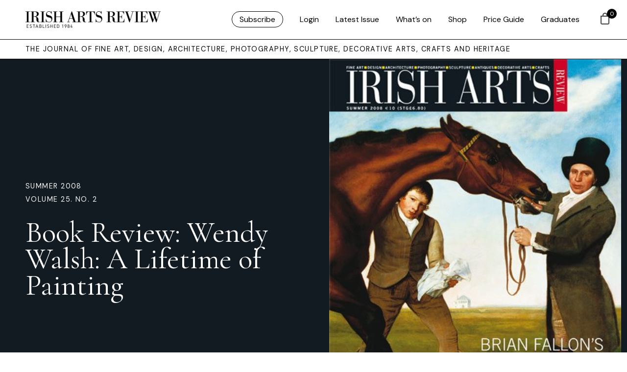

--- FILE ---
content_type: text/html; charset=UTF-8
request_url: https://www.irishartsreview.com/articles/book-review-wendy-walsh-a-lifetime-of-painting/
body_size: 19299
content:
<!DOCTYPE html>
<html xmlns="http://www.w3.org/1999/xhtml" lang="en-GB">
	<head>
	
	<link rel="icon" type="image/png" href="https://www.irishartsreview.com/favicon-96x96.png" sizes="96x96" />
	<link rel="icon" type="image/svg+xml" href="https://www.irishartsreview.com/favicon.svg" />
	<link rel="shortcut icon" href="https://www.irishartsreview.com/favicon.ico" />
	<link rel="apple-touch-icon" sizes="180x180" href="https://www.irishartsreview.com/apple-touch-icon.png" />
	<meta name="apple-mobile-web-app-title" content="Irish Arts Review" />
	<link rel="manifest" href="https://www.irishartsreview.com/site.webmanifest" />
	
	
	<meta name="msapplication-TileColor" content="#ffffff">
	<meta name="theme-color" content="#ffffff">
	<link rel="stylesheet" href="https://use.typekit.net/znj1rfd.css">
	
	

		<meta http-equiv="Content-Type" content="text/html; charset=utf-8">
		<meta name="viewport" content="width=device-width, initial-scale=1.0" />


		<title>Irish Arts Review  — Book Review: Wendy Walsh: A Lifetime of Painting </title>

		<link rel="pingback" href="https://www.irishartsreview.com/xmlrpc.php" />
		<link rel="profile" href="http://gmpg.org/xfn/11" />
		
		<link rel="preconnect" href="https://fonts.googleapis.com">
		<link rel="preconnect" href="https://fonts.gstatic.com" crossorigin>
		<link href="https://fonts.googleapis.com/css2?family=DM+Sans&family=Cormorant+Garamond&display=swap" rel="stylesheet">
		
		<meta name='robots' content='max-image-preview:large' />
<link rel='dns-prefetch' href='//www.googletagmanager.com' />
<link rel='dns-prefetch' href='//cdn.jsdelivr.net' />
<link rel='dns-prefetch' href='//cdn.tailwindcss.com' />
<link rel="alternate" type="application/rss+xml" title="Irish Arts Review &raquo; Feed" href="https://www.irishartsreview.com/feed/" />
<link rel="alternate" type="application/rss+xml" title="Irish Arts Review &raquo; Comments Feed" href="https://www.irishartsreview.com/comments/feed/" />
<link rel="alternate" type="application/rss+xml" title="Irish Arts Review &raquo; Book Review: Wendy Walsh: A Lifetime of Painting Comments Feed" href="https://www.irishartsreview.com/articles/book-review-wendy-walsh-a-lifetime-of-painting/feed/" />
<link rel="alternate" title="oEmbed (JSON)" type="application/json+oembed" href="https://www.irishartsreview.com/wp-json/oembed/1.0/embed?url=https%3A%2F%2Fwww.irishartsreview.com%2Farticles%2Fbook-review-wendy-walsh-a-lifetime-of-painting%2F" />
<link rel="alternate" title="oEmbed (XML)" type="text/xml+oembed" href="https://www.irishartsreview.com/wp-json/oembed/1.0/embed?url=https%3A%2F%2Fwww.irishartsreview.com%2Farticles%2Fbook-review-wendy-walsh-a-lifetime-of-painting%2F&#038;format=xml" />
<style id='wp-img-auto-sizes-contain-inline-css' type='text/css'>
img:is([sizes=auto i],[sizes^="auto," i]){contain-intrinsic-size:3000px 1500px}
/*# sourceURL=wp-img-auto-sizes-contain-inline-css */
</style>
<link rel='stylesheet' id='wp-block-library-css' href='https://www.irishartsreview.com/wp-includes/css/dist/block-library/style.min.css?ver=6.9' type='text/css' media='all' />
<style id='global-styles-inline-css' type='text/css'>
:root{--wp--preset--aspect-ratio--square: 1;--wp--preset--aspect-ratio--4-3: 4/3;--wp--preset--aspect-ratio--3-4: 3/4;--wp--preset--aspect-ratio--3-2: 3/2;--wp--preset--aspect-ratio--2-3: 2/3;--wp--preset--aspect-ratio--16-9: 16/9;--wp--preset--aspect-ratio--9-16: 9/16;--wp--preset--color--black: #000000;--wp--preset--color--cyan-bluish-gray: #abb8c3;--wp--preset--color--white: #ffffff;--wp--preset--color--pale-pink: #f78da7;--wp--preset--color--vivid-red: #cf2e2e;--wp--preset--color--luminous-vivid-orange: #ff6900;--wp--preset--color--luminous-vivid-amber: #fcb900;--wp--preset--color--light-green-cyan: #7bdcb5;--wp--preset--color--vivid-green-cyan: #00d084;--wp--preset--color--pale-cyan-blue: #8ed1fc;--wp--preset--color--vivid-cyan-blue: #0693e3;--wp--preset--color--vivid-purple: #9b51e0;--wp--preset--gradient--vivid-cyan-blue-to-vivid-purple: linear-gradient(135deg,rgb(6,147,227) 0%,rgb(155,81,224) 100%);--wp--preset--gradient--light-green-cyan-to-vivid-green-cyan: linear-gradient(135deg,rgb(122,220,180) 0%,rgb(0,208,130) 100%);--wp--preset--gradient--luminous-vivid-amber-to-luminous-vivid-orange: linear-gradient(135deg,rgb(252,185,0) 0%,rgb(255,105,0) 100%);--wp--preset--gradient--luminous-vivid-orange-to-vivid-red: linear-gradient(135deg,rgb(255,105,0) 0%,rgb(207,46,46) 100%);--wp--preset--gradient--very-light-gray-to-cyan-bluish-gray: linear-gradient(135deg,rgb(238,238,238) 0%,rgb(169,184,195) 100%);--wp--preset--gradient--cool-to-warm-spectrum: linear-gradient(135deg,rgb(74,234,220) 0%,rgb(151,120,209) 20%,rgb(207,42,186) 40%,rgb(238,44,130) 60%,rgb(251,105,98) 80%,rgb(254,248,76) 100%);--wp--preset--gradient--blush-light-purple: linear-gradient(135deg,rgb(255,206,236) 0%,rgb(152,150,240) 100%);--wp--preset--gradient--blush-bordeaux: linear-gradient(135deg,rgb(254,205,165) 0%,rgb(254,45,45) 50%,rgb(107,0,62) 100%);--wp--preset--gradient--luminous-dusk: linear-gradient(135deg,rgb(255,203,112) 0%,rgb(199,81,192) 50%,rgb(65,88,208) 100%);--wp--preset--gradient--pale-ocean: linear-gradient(135deg,rgb(255,245,203) 0%,rgb(182,227,212) 50%,rgb(51,167,181) 100%);--wp--preset--gradient--electric-grass: linear-gradient(135deg,rgb(202,248,128) 0%,rgb(113,206,126) 100%);--wp--preset--gradient--midnight: linear-gradient(135deg,rgb(2,3,129) 0%,rgb(40,116,252) 100%);--wp--preset--font-size--small: 13px;--wp--preset--font-size--medium: 20px;--wp--preset--font-size--large: 36px;--wp--preset--font-size--x-large: 42px;--wp--preset--spacing--20: 0.44rem;--wp--preset--spacing--30: 0.67rem;--wp--preset--spacing--40: 1rem;--wp--preset--spacing--50: 1.5rem;--wp--preset--spacing--60: 2.25rem;--wp--preset--spacing--70: 3.38rem;--wp--preset--spacing--80: 5.06rem;--wp--preset--shadow--natural: 6px 6px 9px rgba(0, 0, 0, 0.2);--wp--preset--shadow--deep: 12px 12px 50px rgba(0, 0, 0, 0.4);--wp--preset--shadow--sharp: 6px 6px 0px rgba(0, 0, 0, 0.2);--wp--preset--shadow--outlined: 6px 6px 0px -3px rgb(255, 255, 255), 6px 6px rgb(0, 0, 0);--wp--preset--shadow--crisp: 6px 6px 0px rgb(0, 0, 0);}:where(.is-layout-flex){gap: 0.5em;}:where(.is-layout-grid){gap: 0.5em;}body .is-layout-flex{display: flex;}.is-layout-flex{flex-wrap: wrap;align-items: center;}.is-layout-flex > :is(*, div){margin: 0;}body .is-layout-grid{display: grid;}.is-layout-grid > :is(*, div){margin: 0;}:where(.wp-block-columns.is-layout-flex){gap: 2em;}:where(.wp-block-columns.is-layout-grid){gap: 2em;}:where(.wp-block-post-template.is-layout-flex){gap: 1.25em;}:where(.wp-block-post-template.is-layout-grid){gap: 1.25em;}.has-black-color{color: var(--wp--preset--color--black) !important;}.has-cyan-bluish-gray-color{color: var(--wp--preset--color--cyan-bluish-gray) !important;}.has-white-color{color: var(--wp--preset--color--white) !important;}.has-pale-pink-color{color: var(--wp--preset--color--pale-pink) !important;}.has-vivid-red-color{color: var(--wp--preset--color--vivid-red) !important;}.has-luminous-vivid-orange-color{color: var(--wp--preset--color--luminous-vivid-orange) !important;}.has-luminous-vivid-amber-color{color: var(--wp--preset--color--luminous-vivid-amber) !important;}.has-light-green-cyan-color{color: var(--wp--preset--color--light-green-cyan) !important;}.has-vivid-green-cyan-color{color: var(--wp--preset--color--vivid-green-cyan) !important;}.has-pale-cyan-blue-color{color: var(--wp--preset--color--pale-cyan-blue) !important;}.has-vivid-cyan-blue-color{color: var(--wp--preset--color--vivid-cyan-blue) !important;}.has-vivid-purple-color{color: var(--wp--preset--color--vivid-purple) !important;}.has-black-background-color{background-color: var(--wp--preset--color--black) !important;}.has-cyan-bluish-gray-background-color{background-color: var(--wp--preset--color--cyan-bluish-gray) !important;}.has-white-background-color{background-color: var(--wp--preset--color--white) !important;}.has-pale-pink-background-color{background-color: var(--wp--preset--color--pale-pink) !important;}.has-vivid-red-background-color{background-color: var(--wp--preset--color--vivid-red) !important;}.has-luminous-vivid-orange-background-color{background-color: var(--wp--preset--color--luminous-vivid-orange) !important;}.has-luminous-vivid-amber-background-color{background-color: var(--wp--preset--color--luminous-vivid-amber) !important;}.has-light-green-cyan-background-color{background-color: var(--wp--preset--color--light-green-cyan) !important;}.has-vivid-green-cyan-background-color{background-color: var(--wp--preset--color--vivid-green-cyan) !important;}.has-pale-cyan-blue-background-color{background-color: var(--wp--preset--color--pale-cyan-blue) !important;}.has-vivid-cyan-blue-background-color{background-color: var(--wp--preset--color--vivid-cyan-blue) !important;}.has-vivid-purple-background-color{background-color: var(--wp--preset--color--vivid-purple) !important;}.has-black-border-color{border-color: var(--wp--preset--color--black) !important;}.has-cyan-bluish-gray-border-color{border-color: var(--wp--preset--color--cyan-bluish-gray) !important;}.has-white-border-color{border-color: var(--wp--preset--color--white) !important;}.has-pale-pink-border-color{border-color: var(--wp--preset--color--pale-pink) !important;}.has-vivid-red-border-color{border-color: var(--wp--preset--color--vivid-red) !important;}.has-luminous-vivid-orange-border-color{border-color: var(--wp--preset--color--luminous-vivid-orange) !important;}.has-luminous-vivid-amber-border-color{border-color: var(--wp--preset--color--luminous-vivid-amber) !important;}.has-light-green-cyan-border-color{border-color: var(--wp--preset--color--light-green-cyan) !important;}.has-vivid-green-cyan-border-color{border-color: var(--wp--preset--color--vivid-green-cyan) !important;}.has-pale-cyan-blue-border-color{border-color: var(--wp--preset--color--pale-cyan-blue) !important;}.has-vivid-cyan-blue-border-color{border-color: var(--wp--preset--color--vivid-cyan-blue) !important;}.has-vivid-purple-border-color{border-color: var(--wp--preset--color--vivid-purple) !important;}.has-vivid-cyan-blue-to-vivid-purple-gradient-background{background: var(--wp--preset--gradient--vivid-cyan-blue-to-vivid-purple) !important;}.has-light-green-cyan-to-vivid-green-cyan-gradient-background{background: var(--wp--preset--gradient--light-green-cyan-to-vivid-green-cyan) !important;}.has-luminous-vivid-amber-to-luminous-vivid-orange-gradient-background{background: var(--wp--preset--gradient--luminous-vivid-amber-to-luminous-vivid-orange) !important;}.has-luminous-vivid-orange-to-vivid-red-gradient-background{background: var(--wp--preset--gradient--luminous-vivid-orange-to-vivid-red) !important;}.has-very-light-gray-to-cyan-bluish-gray-gradient-background{background: var(--wp--preset--gradient--very-light-gray-to-cyan-bluish-gray) !important;}.has-cool-to-warm-spectrum-gradient-background{background: var(--wp--preset--gradient--cool-to-warm-spectrum) !important;}.has-blush-light-purple-gradient-background{background: var(--wp--preset--gradient--blush-light-purple) !important;}.has-blush-bordeaux-gradient-background{background: var(--wp--preset--gradient--blush-bordeaux) !important;}.has-luminous-dusk-gradient-background{background: var(--wp--preset--gradient--luminous-dusk) !important;}.has-pale-ocean-gradient-background{background: var(--wp--preset--gradient--pale-ocean) !important;}.has-electric-grass-gradient-background{background: var(--wp--preset--gradient--electric-grass) !important;}.has-midnight-gradient-background{background: var(--wp--preset--gradient--midnight) !important;}.has-small-font-size{font-size: var(--wp--preset--font-size--small) !important;}.has-medium-font-size{font-size: var(--wp--preset--font-size--medium) !important;}.has-large-font-size{font-size: var(--wp--preset--font-size--large) !important;}.has-x-large-font-size{font-size: var(--wp--preset--font-size--x-large) !important;}
/*# sourceURL=global-styles-inline-css */
</style>

<style id='classic-theme-styles-inline-css' type='text/css'>
/*! This file is auto-generated */
.wp-block-button__link{color:#fff;background-color:#32373c;border-radius:9999px;box-shadow:none;text-decoration:none;padding:calc(.667em + 2px) calc(1.333em + 2px);font-size:1.125em}.wp-block-file__button{background:#32373c;color:#fff;text-decoration:none}
/*# sourceURL=/wp-includes/css/classic-themes.min.css */
</style>
<link rel='stylesheet' id='wapf-frontend-css-css' href='https://www.irishartsreview.com/wp-content/plugins/advanced-product-fields-for-woocommerce/assets/css/frontend.min.css?ver=1.6.18' type='text/css' media='all' />
<link rel='stylesheet' id='shipping-locations-pro-css' href='https://www.irishartsreview.com/wp-content/plugins/shipping-locations-pro/public/css/shipping-locations-pro-public.css?ver=2.5' type='text/css' media='all' />
<link rel='stylesheet' id='woocommerce-layout-css' href='https://www.irishartsreview.com/wp-content/plugins/woocommerce/assets/css/woocommerce-layout.css?ver=10.4.3' type='text/css' media='all' />
<link rel='stylesheet' id='woocommerce-smallscreen-css' href='https://www.irishartsreview.com/wp-content/plugins/woocommerce/assets/css/woocommerce-smallscreen.css?ver=10.4.3' type='text/css' media='only screen and (max-width: 768px)' />
<link rel='stylesheet' id='woocommerce-general-css' href='https://www.irishartsreview.com/wp-content/plugins/woocommerce/assets/css/woocommerce.css?ver=10.4.3' type='text/css' media='all' />
<style id='woocommerce-inline-inline-css' type='text/css'>
.woocommerce form .form-row .required { visibility: visible; }
/*# sourceURL=woocommerce-inline-inline-css */
</style>
<link rel='stylesheet' id='wp-components-css' href='https://www.irishartsreview.com/wp-includes/css/dist/components/style.min.css?ver=6.9' type='text/css' media='all' />
<link rel='stylesheet' id='woocommerce_subscriptions_gifting-css' href='https://www.irishartsreview.com/wp-content/plugins/woocommerce-subscriptions/assets/css/gifting/shortcode-checkout.css?ver=10.4.3' type='text/css' media='all' />
<link rel='stylesheet' id='hint-css' href='https://www.irishartsreview.com/wp-content/plugins/woo-fly-cart/assets/hint/hint.min.css?ver=6.9' type='text/css' media='all' />
<link rel='stylesheet' id='perfect-scrollbar-css' href='https://www.irishartsreview.com/wp-content/plugins/woo-fly-cart/assets/perfect-scrollbar/css/perfect-scrollbar.min.css?ver=6.9' type='text/css' media='all' />
<link rel='stylesheet' id='perfect-scrollbar-wpc-css' href='https://www.irishartsreview.com/wp-content/plugins/woo-fly-cart/assets/perfect-scrollbar/css/custom-theme.css?ver=6.9' type='text/css' media='all' />
<link rel='stylesheet' id='woofc-fonts-css' href='https://www.irishartsreview.com/wp-content/plugins/woo-fly-cart/assets/css/fonts.css?ver=6.9' type='text/css' media='all' />
<link rel='stylesheet' id='woofc-frontend-css' href='https://www.irishartsreview.com/wp-content/plugins/woo-fly-cart/assets/css/frontend.css?ver=5.9.9' type='text/css' media='all' />
<style id='woofc-frontend-inline-css' type='text/css'>
.woofc-area.woofc-style-01 .woofc-inner, .woofc-area.woofc-style-03 .woofc-inner, .woofc-area.woofc-style-02 .woofc-area-bot .woofc-action .woofc-action-inner > div a:hover, .woofc-area.woofc-style-04 .woofc-area-bot .woofc-action .woofc-action-inner > div a:hover {
                            background-color: #000000;
                        }

                        .woofc-area.woofc-style-01 .woofc-area-bot .woofc-action .woofc-action-inner > div a, .woofc-area.woofc-style-02 .woofc-area-bot .woofc-action .woofc-action-inner > div a, .woofc-area.woofc-style-03 .woofc-area-bot .woofc-action .woofc-action-inner > div a, .woofc-area.woofc-style-04 .woofc-area-bot .woofc-action .woofc-action-inner > div a {
                            outline: none;
                            color: #000000;
                        }

                        .woofc-area.woofc-style-02 .woofc-area-bot .woofc-action .woofc-action-inner > div a, .woofc-area.woofc-style-04 .woofc-area-bot .woofc-action .woofc-action-inner > div a {
                            border-color: #000000;
                        }

                        .woofc-area.woofc-style-05 .woofc-inner{
                            background-color: #000000;
                            background-image: url('');
                            background-size: cover;
                            background-position: center;
                            background-repeat: no-repeat;
                        }
                        
                        .woofc-count span {
                            background-color: #000000;
                        }
/*# sourceURL=woofc-frontend-inline-css */
</style>
<link rel='stylesheet' id='add-boot-css' href='https://cdn.jsdelivr.net/npm/bootstrap@5.0.2/dist/css/bootstrap.min.css' type='text/css' media='all' />
<link rel='stylesheet' id='add-flat-css' href='https://cdn.jsdelivr.net/npm/flatpickr@4.6.13/dist/flatpickr.min.css' type='text/css' media='all' />
<link rel='stylesheet' id='add-css-css' href='https://www.irishartsreview.com/wp-content/themes/irishartsreview.com/css/style-iar-69.css' type='text/css' media='all' />
<link rel='stylesheet' id='tablepress-default-css' href='https://www.irishartsreview.com/wp-content/tablepress-combined.min.css?ver=43' type='text/css' media='all' />
<script type="text/javascript" id="woocommerce-google-analytics-integration-gtag-js-after">
/* <![CDATA[ */
/* Google Analytics for WooCommerce (gtag.js) */
					window.dataLayer = window.dataLayer || [];
					function gtag(){dataLayer.push(arguments);}
					// Set up default consent state.
					for ( const mode of [{"analytics_storage":"denied","ad_storage":"denied","ad_user_data":"denied","ad_personalization":"denied","region":["AT","BE","BG","HR","CY","CZ","DK","EE","FI","FR","DE","GR","HU","IS","IE","IT","LV","LI","LT","LU","MT","NL","NO","PL","PT","RO","SK","SI","ES","SE","GB","CH"]}] || [] ) {
						gtag( "consent", "default", { "wait_for_update": 500, ...mode } );
					}
					gtag("js", new Date());
					gtag("set", "developer_id.dOGY3NW", true);
					gtag("config", "G-NC5K8SRWV8", {"track_404":true,"allow_google_signals":true,"logged_in":false,"linker":{"domains":[],"allow_incoming":false},"custom_map":{"dimension1":"logged_in"}});
//# sourceURL=woocommerce-google-analytics-integration-gtag-js-after
/* ]]> */
</script>
<script type="text/javascript" src="https://www.irishartsreview.com/wp-includes/js/jquery/jquery.min.js?ver=3.7.1" id="jquery-core-js"></script>
<script type="text/javascript" src="https://www.irishartsreview.com/wp-includes/js/jquery/jquery-migrate.min.js?ver=3.4.1" id="jquery-migrate-js"></script>
<script type="text/javascript" src="https://www.irishartsreview.com/wp-content/plugins/woocommerce/assets/js/jquery-blockui/jquery.blockUI.min.js?ver=2.7.0-wc.10.4.3" id="wc-jquery-blockui-js" defer="defer" data-wp-strategy="defer"></script>
<script type="text/javascript" id="wc-add-to-cart-js-extra">
/* <![CDATA[ */
var wc_add_to_cart_params = {"ajax_url":"/wp-admin/admin-ajax.php","wc_ajax_url":"/?wc-ajax=%%endpoint%%","i18n_view_cart":"View basket","cart_url":"https://www.irishartsreview.com/cart/","is_cart":"","cart_redirect_after_add":"no"};
//# sourceURL=wc-add-to-cart-js-extra
/* ]]> */
</script>
<script type="text/javascript" src="https://www.irishartsreview.com/wp-content/plugins/woocommerce/assets/js/frontend/add-to-cart.min.js?ver=10.4.3" id="wc-add-to-cart-js" defer="defer" data-wp-strategy="defer"></script>
<script type="text/javascript" src="https://www.irishartsreview.com/wp-content/plugins/woocommerce/assets/js/js-cookie/js.cookie.min.js?ver=2.1.4-wc.10.4.3" id="wc-js-cookie-js" data-wp-strategy="defer"></script>
<script type="text/javascript" id="woocommerce-js-extra">
/* <![CDATA[ */
var woocommerce_params = {"ajax_url":"/wp-admin/admin-ajax.php","wc_ajax_url":"/?wc-ajax=%%endpoint%%","i18n_password_show":"Show password","i18n_password_hide":"Hide password"};
//# sourceURL=woocommerce-js-extra
/* ]]> */
</script>
<script type="text/javascript" src="https://www.irishartsreview.com/wp-content/plugins/woocommerce/assets/js/frontend/woocommerce.min.js?ver=10.4.3" id="woocommerce-js" defer="defer" data-wp-strategy="defer"></script>
<script type="text/javascript" src="https://cdn.jsdelivr.net/npm/mixitup@3.3.0/dist/mixitup.min.js" id="add-mix-js-js"></script>
<script type="text/javascript" src="https://cdn.jsdelivr.net/npm/flatpickr@4.6.13/dist/flatpickr.min.js" id="add-flatpickr-js-js"></script>
<script type="text/javascript" src="https://www.irishartsreview.com/wp-content/themes/irishartsreview.com/js/combined-iar-13.js" id="add-comb-js"></script>
<script type="text/javascript" src="https://www.irishartsreview.com/wp-content/themes/irishartsreview.com/js/script-iar-52.js" id="add-scripts-js"></script>
<script type="text/javascript" src="https://cdn.tailwindcss.com" id="add-tailwind-js"></script>
<link rel="https://api.w.org/" href="https://www.irishartsreview.com/wp-json/" /><link rel="EditURI" type="application/rsd+xml" title="RSD" href="https://www.irishartsreview.com/xmlrpc.php?rsd" />
<meta name="generator" content="WordPress 6.9" />
<meta name="generator" content="WooCommerce 10.4.3" />
<link rel="canonical" href="https://www.irishartsreview.com/articles/book-review-wendy-walsh-a-lifetime-of-painting/" />
<link rel='shortlink' href='https://www.irishartsreview.com/?p=165939' />
	<noscript><style>.woocommerce-product-gallery{ opacity: 1 !important; }</style></noscript>
	
	<link rel='stylesheet' id='wc-stripe-blocks-checkout-style-css' href='https://www.irishartsreview.com/wp-content/plugins/woocommerce-gateway-stripe/build/upe-blocks.css?ver=5149cca93b0373758856' type='text/css' media='all' />
<link rel='stylesheet' id='wc-blocks-style-css' href='https://www.irishartsreview.com/wp-content/plugins/woocommerce/assets/client/blocks/wc-blocks.css?ver=wc-10.4.3' type='text/css' media='all' />
</head>   

	<body class="wp-singular articles-template-default single single-articles postid-165939 wp-theme-irishartsreviewcom theme-irishartsreview.com woocommerce-no-js"  >
		
	<style>
		div.archive-details {
			display: none;
		}
			span.archive-details-hide {
			display: block;
		}
	li#menu-item-175900 a, li#menu-item-logout a{
	border: 1px solid black;
	padding: 5px 15px;
	border-radius: 30px !important;
	font-family: 'DM Sans', sans-serif;
	font-weight: 400;
	}
	
	li#menu-item-175900 a:hover, li#menu-item-logout a:hover {
	border: 1px solid black;
	padding: 5px 15px;
	background: black;
	color: white!important;
	border-radius: 30px !important;
	font-family: 'DM Sans', sans-serif;
	font-weight: 400;
	}
	
	#menu-iar ul.submenu li:first-child a {
	border: 0px solid black !important;
	padding:0px !important;
	border-radius: 30px !important;
	font-family: 'DM Sans', sans-serif;
	font-weight: 400;
	}
	
	
	#menu-iar ul {
		opacity: 0;
		visibility: hidden;
		position: absolute;
		top: 56px;
		margin-left: -40px !important;
		text-align: left;
		-webkit-transition: opacity .6s, visibility .6s;
		transition: opacity .6s, visibility .6s;
		padding-inline-start: 0 !important;
		background: white;
		padding-bottom: 20px;
		border-left: 1px solid black;
		border-right: 1px solid black;
		border-bottom: 1px solid black;
		width: 200px;
		margin-top: 24px;
		padding-top: 0px;
	}
	
	</style>
			


	<header class="container-fluid fixed-top white-bg border-bottom hidden-xs hidden-md">
		<div class="row pl-40 pr-40 d-flex justify-content-between align-items-center" style="height: 80px">

			<div class="col-lg-3 col-md-3 col-sm-3 col-5 d-flex align-items-center">
					<a class="animsition-link" href="https://www.irishartsreview.com">
					<img class="img-fluid keepH iar-logo" src="https://www.irishartsreview.com/wp-content/themes/irishartsreview.com/images/IARlogo.png" alt="Irish Arts Review">
					</a>
			</div>

			<div class="col-lg-9 col-md-9 col-sm-9 col-7 d-flex align-items-center justify-content-end nav-menu">
					
										<div class="menu-iar-container"><ul id="menu-iar" class="menu"><li id="menu-item-175900" class="menu-item menu-item-type-post_type menu-item-object-page menu-item-175900"><a href="https://www.irishartsreview.com/subscribe/">Subscribe</a></li>
<li id="menu-item-161683" class="menu-item menu-item-type-post_type menu-item-object-page menu-item-161683"><a href="https://www.irishartsreview.com/login/">Login</a></li>
<li id="menu-item-154760" class="menu-item menu-item-type-custom menu-item-object-custom menu-item-154760"><a href="/issues/winter-25/">Latest Issue</a></li>
<li id="menu-item-161452" class="menu-item menu-item-type-post_type menu-item-object-page menu-item-161452"><a href="https://www.irishartsreview.com/whats-on/">What’s on</a></li>
<li id="menu-item-154759" class="menu-item menu-item-type-post_type menu-item-object-page menu-item-154759"><a href="https://www.irishartsreview.com/shop/">Shop</a></li>
<li id="menu-item-176067" class="menu-item menu-item-type-post_type menu-item-object-page menu-item-176067"><a href="https://www.irishartsreview.com/online-price-guide/">Price Guide</a></li>
<li id="menu-item-176334" class="menu-item menu-item-type-post_type menu-item-object-page menu-item-176334"><a href="https://www.irishartsreview.com/new-generation-gallery/">Graduates</a></li>
</ul></div>					
								</div>
			
	
			
		</div>
	</header>
	
	
<nav class="container-fluid fixed-top border-bottom visible-xs visible-md white-bg">
		<div class="row pl-40 pr-40 d-flex justify-content-between align-items-center" style="height: 60px">

			<div class="col-8 d-flex align-items-center">
					<a class="animsition-link" href="https://www.irishartsreview.com">
					<img class="img-fluid keepH iar-logo" src="https://www.irishartsreview.com/wp-content/themes/irishartsreview.com/images/IARlogo.png" alt="Irish Arts Review" style="max-height: 28px; width: 100% !important;">
					</a>
			</div>

			<div class="col-4 d-flex align-items-center justify-content-end">
			<div id="login-icon" class="login-icon"></div>
			</div>
			
			
		</div>
	</nav>

	
		<div id="login-menu" class="hideFirst container-fluid shadow">
				<br><br>
					<div class="row pl-40 pr-40 pt-5">
						<div class="col-12 pt-5">
					<div class="menu-iar-mobile-container"><ul id="menu-iar-mobile" class="menu"><li id="menu-item-175906" class="menu-item menu-item-type-post_type menu-item-object-page menu-item-175906"><a href="https://www.irishartsreview.com/subscribe/">Subscribe</a></li>
<li id="menu-item-161664" class="menu-item menu-item-type-custom menu-item-object-custom menu-item-161664"><a href="/issues/spring-2024/">Latest Issue</a></li>
<li id="menu-item-161666" class="menu-item menu-item-type-post_type menu-item-object-page menu-item-161666"><a href="https://www.irishartsreview.com/whats-on/">What’s on</a></li>
<li id="menu-item-161663" class="menu-item menu-item-type-post_type menu-item-object-page menu-item-161663"><a href="https://www.irishartsreview.com/shop/">Shop</a></li>
<li id="menu-item-176068" class="menu-item menu-item-type-post_type menu-item-object-page menu-item-176068"><a href="https://www.irishartsreview.com/online-price-guide/">Price Guide</a></li>
<li id="menu-item-176333" class="menu-item menu-item-type-post_type menu-item-object-page menu-item-176333"><a href="https://www.irishartsreview.com/new-generation-gallery/">Graduates</a></li>
<li id="menu-item-161682" class="menu-item menu-item-type-post_type menu-item-object-page menu-item-161682"><a href="https://www.irishartsreview.com/login/">Login</a></li>
</ul></div>						</div>
					</div>
		
			
			</div>

		   <div class="wrapper white-bg" style="overflow: hidden !important;">
		<div class="header-spacer"></div>
		
		   <div class="container-fluid border-bottom hidden-xs">
			   <div class="row pl-40 d-flex justify-content-between align-items-center bylineArea">
			   <div class="col-12">
				   <div class="toplabel">THE JOURNAL OF FINE ART, DESIGN, ARCHITECTURE, PHOTOGRAPHY, SCULPTURE, DECORATIVE ARTS, CRAFTS AND HERITAGE</div>
				   </div>
			   </div>
		   </div>
   

<script>
	
	jQuery(document).ready(function($) {
		
		
		$('.gallery a').simpleLightbox({ 
			
			overlayOpacity: 0.95
		/* options */ });

		
		$('.gridzy').gridzy({
			// options go here
			// as an example, space between elements is set to 5 pixel.
			spaceBetweenElements: 5
		});
		
	});
</script>
<script>
	(function(e){var c="data-ab-color",d="data-ab-parent",f="data-ab-css-background",b="ab-color-found",a={selector:'[data-adaptive-background="1"]',parent:null,normalizeTextColor:!1,normalizedTextColors:{light:"#fff",dark:"#000"},lumaClasses:{light:"ab-light",dark:"ab-dark"}};!function(j){var i=function(){return document.createElement("canvas").getContext("2d")},p=function(g,r){var q=new Image,h=g.src||g;"data:"!==h.substring(0,5)&&(q.crossOrigin="Anonymous"),q.onload=function(){var s=i();s.drawImage(q,0,0);var t=s.getImageData(0,0,q.width,q.height);r&&r(t.data)},q.src=h},o=function(g){return["rgb(",g,")"].join("")},n=function(g){return g.map(function(h){return o(h.name)})},m=5,l=10,k={};k.colors=function(q,g,r){p(q,function(t){for(var y=t.length,w={},v="",u=[],s={dominant:{name:"",count:0},palette:Array.apply(null,Array(r||l)).map(Boolean).map(function(){return{name:"0,0,0",count:0}})},h=0;y>h;){if(u[0]=t[h],u[1]=t[h+1],u[2]=t[h+2],v=u.join(","),w[v]=v in w?w[v]+1:1,"0,0,0"!==v&&"255,255,255"!==v){var x=w[v];x>s.dominant.count?(s.dominant.name=v,s.dominant.count=x):s.palette.some(function(z){return x>z.count?(z.name=v,z.count=x,!0):void 0})}h+=4*m}g&&g({dominant:o(s.dominant.name),palette:n(s.palette)})})},j.RGBaster=j.RGBaster||k}(window);e.adaptiveBackground={run:function(g){var h=e.extend({},a,g);e(h.selector).each(function(j,m){var n=e(this);var l=function(){var o=k()?i():n[0];RGBaster.colors(o,function(p){n.attr(c,p.dominant);n.trigger(b,{color:p.dominant,palette:p.palette})},20)};var k=function(){return n.attr(f)};var i=function(){return n.css("background-image").replace("url(","").replace(")","")};n.on(b,function(q,r){var o=r;var u;if(h.parent&&n.parents(h.parent).length){u=n.parents(h.parent)}else{if(n.attr(d)&&n.parents(n.attr(d)).length){u=n.parents(n.attr(d))}else{if(k()){u=n}else{u=n.parent()}}}u.css({backgroundColor:r.color});var t=function(v){var w=o.color.match(/\d+/g);return((w[0]*299)+(w[1]*587)+(w[2]*114))/1000};var s=function(v){return t(v)>=128?h.normalizedTextColors.dark:h.normalizedTextColors.light};var p=function(v){return t(v)<=128?h.lumaClasses.dark:h.lumaClasses.light};if(h.normalizeTextColor){u.css({color:s(r.color)})}u.addClass(p(r.color)).attr("data-ab-yaq",t(r.color))});l()})}}})(jQuery);
</script>

	
<div class="container-fluid bgFill">
	<div class="row pl-40 d-flex justify-content-start align-items-center">
		
		<div class="col-lg-6 col-12">
			<div class="pt-5 pb-5 pr-5">
				
				
				
							<ul class="list-unstyled toplabel">
									<li>
						<a href="https://www.irishartsreview.com/issues/summer-2008/">Summer 2008</a><br>
						Volume 25. No. 2					</li>
								</ul>
						<br>
			<h1>Book Review: Wendy Walsh: A Lifetime of Painting</h1>
						<br>
			
			
							
			
			
		
			
			
			</div>
		</div>
		
		<div class="col-lg-6 col-12 d-flex align-items-center justify-content-center">
			
				
		<img data-adaptive-background="1" loading="lazy" class="img-fluid" style="width: 100%; object-fit: cover; height: 100%;" alt="Book Review: Wendy Walsh: A Lifetime of Painting" src="https://www.irishartsreview.com/wp-content/uploads/2023/06/Vol25No2_Summer2008.jpeg">
			
		</div>
			
			

			
	</div>
	

</div>



<div class="container-fluid">
<div class="row pl-40 pr-40 pt-5 pb-5">
	
	<div class="col-lg-4 order-lg-1 order-2">
		
		
				<div class="toplabel">Writer</div>
			<ul class="list-unstyled">
							<li>
		
					<a href="https://www.irishartsreview.com/contributor/peter-wyse-jacksman/">Peter Wyse Jacksman</a>
										<br>
				</li>
						</ul><br>
							
				<div class="toplabel">Artist</div>
			<ul class="list-unstyled">
							<li>
		
					<a href="https://www.irishartsreview.com/artist/wendy-walsh/">Wendy Walsh</a>
										<br>
				</li>
						</ul><br>
							
		<div class="toplabel">Back to this Issue</div>
					<ul class="list-unstyled">
							<li>
					<a href="https://www.irishartsreview.com/issues/summer-2008/">
											<div class="featured-image"><img width="230" height="300" src="https://www.irishartsreview.com/wp-content/uploads/2023/05/Vol25No2_Summer2008-230x300.jpeg" class="attachment-medium size-medium wp-post-image" alt="" decoding="async" fetchpriority="high" srcset="https://www.irishartsreview.com/wp-content/uploads/2023/05/Vol25No2_Summer2008-230x300.jpeg 230w, https://www.irishartsreview.com/wp-content/uploads/2023/05/Vol25No2_Summer2008-160x209.jpeg 160w, https://www.irishartsreview.com/wp-content/uploads/2023/05/Vol25No2_Summer2008-250x326.jpeg 250w, https://www.irishartsreview.com/wp-content/uploads/2023/05/Vol25No2_Summer2008.jpeg 460w" sizes="(max-width: 230px) 100vw, 230px" /></div>
										Summer 2008</a><br>
					Volume 25. No. 2				</li>
						</ul>
				<br>
		<div class="toplabel">Category</div>
				<a href="https://www.irishartsreview.com/category/books/">Books</a>
		<br>
				
			<br>
		<div class="toplabel">Share</div>
		<ul class="list-unstyled list-inline">
		  <li class="list-inline-item"><a href="https://www.facebook.com/sharer.php?u=https://www.irishartsreview.com/articles/book-review-wendy-walsh-a-lifetime-of-painting/" target="blank" rel="noopener noreferrer">Facebook</a>, <a href="https://twitter.com/intent/tweet?url=https://www.irishartsreview.com/articles/book-review-wendy-walsh-a-lifetime-of-painting/" target="blank" rel="noopener noreferrer">Twitter</a>, <a href="https://www.linkedin.com/shareArticle?url=https://www.irishartsreview.com/articles/book-review-wendy-walsh-a-lifetime-of-painting/" target="blank" rel="noopener noreferrer">Linkedin</a></li>
		</ul>
	</div>
	
	<div class="col-lg-6 order-lg-2 order-1">
					</div>
	
	
	
</div>
</div>






		
	<div class="container-fluid pt-5 pb-5 bgFill" style="animation-delay: 0s !important;">
				
			<div class="row pt-5 pb-5 pl-40 pr-40 d-flex justify-content-start align-items-center">
	
	
	
	<div class="banner call-to-action col-lg-6 col-md-6 col-sm-6 col-12 d-flex align-items-center ">
		<div data-aos="fade-in" data-aos-easing="ease-in-out" data-aos-duration="300" data-aos-offset="100" class="pr-5">
			
			
	
						
			<div class="toplabel">Subscribe or Buy</div><br>
			<h1>Enjoying this article? Subscribe or Buy this edition to continue reading</h1>
			<br>
			<ul class="list-unstyled mb-4">
				<li class="list-inline-item" style="margin-right: 0 !important;"><a href="/subscribe" class="button small mb-2" style="display: inline-block;">See Subscription Options</a></li>
				<li class="list-inline-item mr-0" style="margin-right: 0 !important;"><a href="/shop" class="button small mb-2" style="display: inline-block;">Buy This Edition</a></li>
				<li class="list-inline-item" style="margin-right: 0 !important;"><a href="/login" class="button small" style="display: inline-block;">Already a member? Login</a></li>
			</ul>
	
			
	
		
		</div>
		
		
		</div>
	
	
		<div class="col-lg-6 text-center d-flex justify-content-center">
			
				
							<ul class="list-unstyled">
									
					<img data-adaptive-background="1" class="img-fluid mb-3 shadow-longer" style="max-height: 60vh;" src="https://www.irishartsreview.com/wp-content/uploads/2023/05/Vol25No2_Summer2008.jpeg">
					<li>
						<div class="toplabel">Volume 25. No. 2</div>
						<h2><a href="https://www.irishartsreview.com/issues/summer-2008/">Summer 2008</a></h2>
	
					</li>
								</ul>
						
		</div>
	
	
	
	
				
			</div>
			
					
				
					
					
	</div>
	





<div class="container-fluid">
	<div class="row border-top">
		<div class="col-12 pt-5 pb-5 text-center">
			<h2 class="mb-0 pb-0">More from the 												<a href="https://www.irishartsreview.com/issues/summer-2008/">Summer 2008</a>
														 edition</h2>
		</div>	
	</div>
	<div class="row">
						<div class="col-lg-4 border-right   border-bottom no-gutter-left no-gutter-right">
					<img loading="lazy" data-aos="fade-in" data-aos-offset="300" class="img-fluid" style="width: 100%; height:33vh; object-fit: cover;" alt="Editor&#8217;s Letter" src="https://www.irishartsreview.com/wp-content/uploads/2023/06/Vol25No2_Summer2008.jpeg">
					<div class="ps-5 pt-5 pb-5 pe-5 match">
						<div class="toplabel">
															<ul class="list-unstyled list-inline">
																			<li class="list-inline-item p-0">
											<a href="https://www.irishartsreview.com/issues/summer-2008/">Summer 2008</a>
										</li>
																	</ul>
																					<ul class="list-unstyled list-inline">
								<li class="list-inline-item p-0">
									<a href="/category/art-comment ">Art Comment </a>
								</li>
							</ul>
													</div>
						<br>
												<h2>Editor&#8217;s Letter</h2>
												<br>
						<a href="https://www.irishartsreview.com/articles/editors-letter-54/" class="button small">Preview Article</a>
					</div>
				</div>
								<div class="col-lg-4  border-left-right  border-bottom no-gutter-left no-gutter-right">
					<img loading="lazy" data-aos="fade-in" data-aos-offset="300" class="img-fluid" style="width: 100%; height:33vh; object-fit: cover;" alt="Front Matter Summer 2008" src="https://www.irishartsreview.com/wp-content/uploads/2023/06/IAR_Vol25No2_Summer2008.jpg">
					<div class="ps-5 pt-5 pb-5 pe-5 match">
						<div class="toplabel">
															<ul class="list-unstyled list-inline">
																			<li class="list-inline-item p-0">
											<a href="https://www.irishartsreview.com/issues/summer-2008/">Summer 2008</a>
										</li>
																	</ul>
																					<ul class="list-unstyled list-inline">
								<li class="list-inline-item p-0">
									<a href="/category/miscellaneous ">Miscellaneous </a>
								</li>
							</ul>
													</div>
						<br>
												<h2>Front Matter Summer 2008</h2>
												<br>
						<a href="https://www.irishartsreview.com/articles/front-matter-84/" class="button small">Preview Article</a>
					</div>
				</div>
								<div class="col-lg-4   border-left border-bottom no-gutter-left no-gutter-right">
					<img loading="lazy" data-aos="fade-in" data-aos-offset="300" class="img-fluid" style="width: 100%; height:33vh; object-fit: cover;" alt="The AIB Prize" src="https://www.irishartsreview.com/wp-content/uploads/2023/06/Vol25No2_Summer2008.jpeg">
					<div class="ps-5 pt-5 pb-5 pe-5 match">
						<div class="toplabel">
															<ul class="list-unstyled list-inline">
																			<li class="list-inline-item p-0">
											<a href="https://www.irishartsreview.com/issues/summer-2008/">Summer 2008</a>
										</li>
																	</ul>
																					<ul class="list-unstyled list-inline">
								<li class="list-inline-item p-0">
									<a href="/category/prizes-and-awards ">Prizes and Awards </a>
								</li>
							</ul>
													</div>
						<br>
												<h2>The AIB Prize</h2>
												<br>
						<a href="https://www.irishartsreview.com/articles/the-aib-prize-3/" class="button small">Preview Article</a>
					</div>
				</div>
				
	</div>
</div>

<style>
.featured-image img {
	height: 100px;
	width: 76.5px;
	object-fit: cover;
	object-position: left;
	margin: 10px 0px;
	box-shadow: 0 2px 1px rgb(0 0 0 / 9%), 0 4px 2px rgb(0 0 0 / 9%), 0 8px 4px rgb(0 0 0 / 9%), 0 16px 8px rgb(0 0 0 / 9%), 0 32px 16px rgb(0 0 0 / 9%);
	background: transparent !important;
}
a:hover {
	text-decoration: underline !important;
}
.ab-dark a:link {
	filter: invert(1) !important;
}
.bgFill {
	transition: ease-in-out 0.5s all;
}

.shadow-longer {
	box-shadow: 0 2px 1px rgb(0 0 0 / 9%), 0 4px 2px rgb(0 0 0 / 9%), 0 8px 4px rgb(0 0 0 / 9%), 0 16px 8px rgb(0 0 0 / 9%), 0 32px 16px rgb(0 0 0 / 9%);
}

</style>

<style>
	.gridzy{display:block;will-change:width,height}.gridzy>.gridzyItem{will-change:left,top,width,height,opacity,transform}.gridzy>:not(.gridzyItem){visibility:hidden}.gridzyItemHidden{display:none}.gridzy .gridzyImage{vertical-align:middle;width:100%;height:100%}.gridzyAnimated{height:0;transition:height .4s}.gridzyAnimated .gridzyItem{transition:all .4s}.gridzyAnimated .gridzyItemInitialToVisible{animation-name:gridzyItemInitialToVisibleAnimation;animation-fill-mode:forwards;animation-duration:.4s}@keyframes gridzyItemInitialToVisibleAnimation{0%{opacity:0;transform:scale(.9)}100%{opacity:1;transform:scale(1)}}.gridzyAnimated .gridzyItemHiddenToVisible{animation-name:gridzyItemHiddenToVisibleAnimation;animation-fill-mode:forwards;animation-duration:.4s}@keyframes gridzyItemHiddenToVisibleAnimation{0%{opacity:0;transform:scale(.9)}100%{opacity:1;transform:scale(1)}}.gridzyAnimated .gridzyItemVisibleToHidden{animation-name:gridzyItemVisibleToHiddenAnimation;animation-fill-mode:forwards;animation-duration:.4s}@keyframes gridzyItemVisibleToHiddenAnimation{0%{opacity:1;transform:scale(1)}100%{opacity:0;transform:scale(.9)}}.gridzyItem{opacity:1}.gridzyItemLoading{opacity:.3;box-shadow:inset 0 0 15px -5px #666}.gridzyItemLoading::before{content:" ";position:absolute;left:50%;top:50%;width:50px;height:50px;margin:-25px 0 0 -25px;padding:0;z-index:1;opacity:1;background:0 0;border:2px solid;border-color:transparent transparent #000 #000;border-radius:50%;outline:0;animation-duration:1s;animation-name:gridzyProgressIndicator;animation-iteration-count:infinite;animation-timing-function:linear}@keyframes gridzyProgressIndicator{0%{transform:rotate(0);left:50%}100%{transform:rotate(360deg);left:50%}}
</style>

<style>
.embed-container { position: relative; padding-bottom: 56.25%; height: 0; overflow: hidden; max-width: 100%; } .embed-container iframe, .embed-container object, .embed-container embed { position: absolute; top: 0; left: 0; width: 100%; height: 100%; }

.ab-dark a:link {
	filter: invert(1) !important;
}
.bgFill {
	transition: ease-in-out 1s all;
}


body.hidden-scroll {
  overflow: hidden; }

.sl-overlay {
  position: fixed;
  left: 0;
  right: 0;
  top: 0;
  bottom: 0;
  background: #fff;
  display: none;
  z-index: 1035; }

.sl-wrapper {
  z-index: 1040;
  width: 100%;
  height: 100%;
  left: 0;
  top: 0;
  position: fixed; }
  .sl-wrapper * {
	box-sizing: border-box; }
  .sl-wrapper button {
	border: 0 none;
	background: transparent;
	font-size: 28px;
	padding: 0;
	cursor: pointer; }
	.sl-wrapper button:hover {
	  opacity: 0.7; }
  .sl-wrapper .sl-close {
	display: none;
	position: fixed;
	right: 30px;
	top: 30px;
	z-index: 10060;
	margin-top: -14px;
	margin-right: -14px;
	height: 44px;
	width: 44px;
	line-height: 44px;
	font-family: Arial, Baskerville, monospace;
	color: #000;
	font-size: 3rem; }
  .sl-wrapper .sl-counter {
	display: none;
	position: fixed;
	top: 30px;
	left: 30px;
	z-index: 1060;
	color: #000;
	font-size: 1rem; }
  .sl-wrapper .sl-navigation {
	width: 100%;
	display: none; }
	.sl-wrapper .sl-navigation button {
	  position: fixed;
	  top: 50%;
	  margin-top: -22px;
	  height: 44px;
	  width: 22px;
	  line-height: 44px;
	  text-align: center;
	  display: block;
	  z-index: 10060;
	  font-family: Arial, Baskerville, monospace;
	  color: #000; }
	  .sl-wrapper .sl-navigation button.sl-next {
		right: 5px;
		font-size: 2rem; }
	  .sl-wrapper .sl-navigation button.sl-prev {
		left: 5px;
		font-size: 2rem; }
	  @media (min-width: 35.5em) {
		.sl-wrapper .sl-navigation button {
		  width: 44px; }
		  .sl-wrapper .sl-navigation button.sl-next {
			right: 10px;
			font-size: 3rem; }
		  .sl-wrapper .sl-navigation button.sl-prev {
			left: 10px;
			font-size: 3rem; } }
	  @media (min-width: 50em) {
		.sl-wrapper .sl-navigation button {
		  width: 44px; }
		  .sl-wrapper .sl-navigation button.sl-next {
			right: 20px;
			font-size: 3rem; }
		  .sl-wrapper .sl-navigation button.sl-prev {
			left: 20px;
			font-size: 3rem; } }
  .sl-wrapper.sl-dir-rtl .sl-navigation {
	direction: ltr; }
  .sl-wrapper .sl-image {
	position: fixed;
	-ms-touch-action: none;
	touch-action: none;
	z-index: 10000; }
	.sl-wrapper .sl-image img {
	  margin: 0;
	  padding: 0;
	  display: block;
	  border: 0 none;
	  width: 100%;
	  height: auto; }
	  @media (min-width: 35.5em) {
		.sl-wrapper .sl-image img {
		  border: 0 none; } }
	  @media (min-width: 50em) {
		.sl-wrapper .sl-image img {
		  border: 0 none; } }
	.sl-wrapper .sl-image iframe {
	  background: #000;
	  border: 0 none; }
	  @media (min-width: 35.5em) {
		.sl-wrapper .sl-image iframe {
		  border: 0 none; } }
	  @media (min-width: 50em) {
		.sl-wrapper .sl-image iframe {
		  border: 0 none; } }
	.sl-wrapper .sl-image .sl-caption {
	  display: none;
	  padding: 10px;
	  color: #fff;
	  background: rgba(0, 0, 0, 0.8);
	  font-size: 1rem;
	  position: absolute;
	  bottom: 0;
	  left: 0;
	  right: 0; }
	  .sl-wrapper .sl-image .sl-caption.pos-top {
		bottom: auto;
		top: 0; }
	  .sl-wrapper .sl-image .sl-caption.pos-outside {
		bottom: auto; }
	.sl-wrapper .sl-image .sl-download {
	  display: none;
	  position: absolute;
	  bottom: 5px;
	  right: 5px;
	  color: #000;
	  z-index: 1060; }

.sl-spinner {
  display: none;
  border: 5px solid #333;
  border-radius: 40px;
  height: 40px;
  left: 50%;
  margin: -20px 0 0 -20px;
  opacity: 0;
  position: fixed;
  top: 50%;
  width: 40px;
  z-index: 1007;
  -webkit-animation: pulsate 1s ease-out infinite;
  -moz-animation: pulsate 1s ease-out infinite;
  -ms-animation: pulsate 1s ease-out infinite;
  -o-animation: pulsate 1s ease-out infinite;
  animation: pulsate 1s ease-out infinite; }

.sl-scrollbar-measure {
  position: absolute;
  top: -9999px;
  width: 50px;
  height: 50px;
  overflow: scroll; }

.sl-transition {
  transition: -moz-transform ease 200ms;
  transition: -ms-transform ease 200ms;
  transition: -o-transform ease 200ms;
  transition: -webkit-transform ease 200ms;
  transition: transform ease 200ms; }

@-webkit-keyframes pulsate {
  0% {
	transform: scale(0.1);
	opacity: 0.0; }
  50% {
	opacity: 1; }
  100% {
	transform: scale(1.2);
	opacity: 0; } }

@keyframes pulsate {
  0% {
	transform: scale(0.1);
	opacity: 0.0; }
  50% {
	opacity: 1; }
  100% {
	transform: scale(1.2);
	opacity: 0; } }

@-moz-keyframes pulsate {
  0% {
	transform: scale(0.1);
	opacity: 0.0; }
  50% {
	opacity: 1; }
  100% {
	transform: scale(1.2);
	opacity: 0; } }

@-o-keyframes pulsate {
  0% {
	transform: scale(0.1);
	opacity: 0.0; }
  50% {
	opacity: 1; }
  100% {
	transform: scale(1.2);
	opacity: 0; } }

@-ms-keyframes pulsate {
  0% {
	transform: scale(0.1);
	opacity: 0.0; }
  50% {
	opacity: 1; }
  100% {
	transform: scale(1.2);
	opacity: 0; } }

</style>



<script>
	
	jQuery(document).ready(function($) {
	  var defaults = {
	  parent: ".bgFill",
	  normalizeTextColor: true
	
	};
	  $.adaptiveBackground.run(defaults);
	});
</script>

	

	</div>
<script>
    jQuery(document).ready(function($) {
        // Check if the URL contains the password-reset query parameter
        if (window.location.href.indexOf('password-reset=true') > -1) {
            $('body').addClass('password-reset-page');
			$('h2').addClass('password-reset-page-h2')
			$('.woocommerce-form-login').css({
               'display':'none'
            });
        }
    });
</script>
<script>
    jQuery(document).ready(function($) {
        // Find all the <h2> elements with the class 'your-class'
        var h2Elements = $('h2.password-reset-page-h2');
        
        // Check if there are at least two elements with the class 'your-class'
        if (h2Elements.length >= 2) {
            // Add a specific CSS class to the second <h2> element with the class 'your-class'
            h2Elements.eq(1).css({
               'display':'none'
            });
        }
    });
</script>
<style>
	form.post-password-form{
		padding-top:15vh !important;
		height:75vh !important;
	}
</style>
	
	<style>
		.col-lg-8-archive p {
			line-height: 1.2em !important;
		}
		/* Hide magnifying icon */
.woocommerce-product-gallery__trigger {
    display: none !important;
}

/* Prevent zoom */
.woocommerce-product-gallery__image img {
    pointer-events: none;
}

/* Disable zoom on single product gallery images */
.single-product div.product div.images .woocommerce-product-gallery__image:hover {
  transform: none !important;
}
/* 
		form.woocommerce-form.woocommerce-form-login.login{
			display:none !important;
		} */

		h2.password-reset-page-h2::nth-of-type(n + 2) {
        display:none !important;
}
		.border-right {
			border-right: 0.5px solid black !important;
		}
		.border-left {
			border-left: 0.5px solid black !important;
		}
		.border-left-right {
			border-right: 0.5px solid black !important;
			border-left: 0.5px solid black !important;
		}
		div.wp-caption {
			max-width: 100%;
		}
		.wp-caption-text {
			margin-top: 10px;
			font-family: Monaco !important;
			font-size: 10px;
			line-height: 14px !important;
			opacity: 0.65;
		}
		.woocommerce-MyAccount-navigation ul {
			list-style: none !important;
		}
		.woocommerce-MyAccount-navigation li {
			border-bottom: 1px solid black;
		}
	</style>
	
	
	<script>
	jQuery(document).ready(function($) {
	
	
		$('.wp-caption a').simpleLightbox({  });


$(function($) {
			$('#billing_postcode, #billing_city').on('change', function() {
				updatePostalRegion();
			});
		
			function updatePostalRegion() {
				var billingCity = $('#billing_city').val();
				var billingPostcode = $('#billing_postcode').val();
		
				console.log('City changed: ' + billingCity);
				console.log('Postcode changed: ' + billingPostcode);
				$('#postal_region').val(""); // Clear postal_region field
		
				// Postal region mappings
				var postalRegions = {
					"Dublin": {
						"D01": "D01", "D02": "D02", "D03": "D03", "D04": "D04",
						"D05": "D05", "D06": "D06", "D07": "D07", "D08": "D08",
						"D09": "D09", "D10": "D10", "D11": "D11", "D12": "D12",
						"D13": "D13", "D14": "D14", "D15": "D15", "D16": "D16",
						"D17": "D17", "D18": "D18", "D22": "D22", "D24": "D24"
					},
					"suburbs": {
						"Balbriggan": "CD01", "Blackrock": "CD02", "Deansgrange": "CD02",
						"Stillorgan": "CD02", "Booterstown": "CD02", "Mount Merrion": "CD02",
						"Monkstown": "CD02", "Glenageary": "CD03", "Dun Laoghaire": "CD03",
						"Dalkey": "CD03", "Sandycove": "CD03", "Killiney": "CD03",
						"Ballybrack": "CD03", "Lucan": "CD04", "Adamstown": "CD04",
						"Lusk": "CD05", "Donabate": "CD05", "Malahide": "CD06",
						"Portmarnock": "CD06", "Rush": "CD07", "Skerries": "CD08",
						"Swords": "CD09", "Dublin Airport": "CD09"
					},
					"Carlow": {
						"Bagenalstown": "CW01", "Carlow Town": "CW02", "Muinbheag": "CW03",
						"Other": "CW04"
					},
					"Cavan": {
						"Baileboro": "CN01", "Ballyjamesduff": "CN02", "Belturbet": "CN03",
						"Cavan Town": "CN04", "Cootehill": "CN05", "Kingscourt": "CN06",
						"Virginia": "CN07", "Other": "CN08"
					},
					"Clare": {
						"Ennis": "CE01", "Kilrush": "CE02", "Shannon": "CE03",
						"Other": "CE04"
					},
					"Cork": {
						"Ballinlough": "CK01", "Bandon": "CK02", "Bantry": "CK03",
						"Charleville": "CK04", "North City": "CK05", "Clonakilty": "CK06",
						"Cobh": "CK07", "Fermoy": "CK08", "Kinsale": "CK09",
						"Little Island": "CK10", "Macroom": "CK11", "Mallow": "CK12",
						"Midleton": "CK13", "Mitchelstown": "CK14", "Skibbereen": "CK15",
						"South City": "CK16", "Youghal": "CK17", "Co. Cork": "CK18",
						"Other": "CK19"
					},
					"Donegal": {
						"Donegal Town": "DL01", "Letterkenny": "DL02", "Lifford": "DL03",
						"Other": "DL04"
					},
					"Galway": {
						"Athenry": "GY01", "Ballinasloe": "GY02", "Co. Galway": "GY03",
						"Galway City": "GY04", "Loughrea": "GY05", "Tuam": "GY06",
						"Other": "GY07"
					},
					"Kerry": {
						"Cahirciveen": "KY01", "Castleisland": "KY02", "Killarney": "KY03",
						"Killorglin": "KY04", "Listowel": "KY05", "Tralee": "KY06",
						"Other": "KY07"
					},
					"Kildare": {
						"Athy": "KE01", "Celbridge": "KE01", "Kilcock": "KE04",
						"Kildare Town": "KE04", "Leixlip": "KE05", "Maynooth": "KE06",
						"Naas": "KE07", "Newbridge": "KE08", "Other": "KE09"
					},
					"Kilkenny": {
						"Castlecomer": "KK01", "Kilkenny City": "KK02", "Other": "KK03"
					},
					"Laois": {
						"Abbeyleix": "LS01", "Mountrath": "LS02", "Portarlington": "LS03",
						"Portlaoise": "LS04", "Other": "LS05"
					},
					"Leitrim": {
						"Leitrim": "LM01", "Other": "LM02"
					},
					"Limerick": {
						"Abbeyfeale": "LK01", "Kilmallock": "LK02", "Limerick City": "LK03",
						"Newcastle West": "LK04", "Co. Limerick": "LK05", "Other": "LK06"
					},
					"Longford": {
						"Longford": "LD01", "Other": "LD02"
					},
					"Louth": {
						"Ardee": "LH01", "Drogheda": "LH02", "Dundalk": "LH03",
						"Other": "LH04"
					},
					"Mayo": {
						"Ballina": "MO01", "Ballyhaunis": "MO02", "Castlebar": "MO03",
						"Claremorris": "MO04", "Westport": "MO05", "Other": "MO06"
					},
					"Meath": {
						"Ashbourne": "MH01", "Athboy": "MH02", "Ceanannas": "MH03",
						"Enfield": "MH06", "Kells": "MH06", "Navan": "MH07",
						"Trim": "MH08", "Other": "MH09"
					},
					"Monaghan": {
						"Ballybay": "MN01", "Carrickmacross": "MN02", "Castleblayney": "MN03",
						"Clones": "MN04", "Monaghan Town": "MN05", "Other": "MN06"
					},
					"Offaly": {
						"Birr": "OY01", "Tullamore": "OY02", "Other": "OY03"
					},
					"Roscommon": {
						"Boyle": "RN01", "Castlerea": "RN02", "Roscommon Town": "RN03",
						"Other": "RN04"
					},
					"Sligo": {
						"Ballymote": "SO01", "Sligo Town": "SO02", "Tubbercurry": "SO03",
						"Other": "SO04"
					},
					"Tipperary": {
						"Chair": "TY01", "Carrick on Suir": "TY02", "Cashel": "TY03",
						"Clonmel": "TY04", "Nenagh": "TY05", "Roscrea": "TY06",
						"Thurles": "TY07", "Tipperary Town": "TY08", "Other": "TY09"
					},
					"Waterford": {
						"Dungarven": "WD01", "Kilmallock": "WD02", "Tramore": "WD03",
						"Waterford City": "WD04", "Other": "WD05"
					},
					"Westmeath": {
						"Athlone Town": "WH01", "Mullingar": "WH02", "Other": "WH03",
						"Dunboyne": "WH04", "Dunshaughlin": "WH05"
					},
					"Wexford": {
						"Enniscorthy": "WX01", "Gorey": "WX02", "New Ross": "WX03",
						"Wexford Town": "WX04", "Other": "WX05"
					},
					"Wicklow": {
						"Arklow": "WW01", "Baltinglass": "WW02", "Blessington": "WW03",
						"Bray": "WW04", "Dunlavin": "WW05", "Greystones": "WW06",
						"Wicklow Town": "WW07", "Other": "WW08"
					}
				};
		
				// Check for Dublin postcodes (ignoring city)
				for (var code in postalRegions["Dublin"]) {
					if (billingPostcode.includes(code)) {
						$('#postal_region').val(postalRegions["Dublin"][code]);
						console.log('Postal region set to ' + postalRegions["Dublin"][code]);
						return; // Exit the function once a match is found
					}
				}
		
				// Check for suburbs (ignoring postcode)
				if (postalRegions["suburbs"][billingCity]) {
					$('#postal_region').val(postalRegions["suburbs"][billingCity]);
					console.log('Postal region set to ' + postalRegions["suburbs"][billingCity]);
					return; // Exit if found
				}
		
				// Check for Carlow cities (ignoring postcode)
				if (postalRegions["Carlow"][billingCity]) {
					$('#postal_region').val(postalRegions["Carlow"][billingCity]);
					console.log('Postal region set to ' + postalRegions["Carlow"][billingCity]);
				} else {
					console.log('No matching postal region found for Carlow');
					$('#postal_region').val("CW04"); // Default fallback for Carlow
				}
		
				// Check for Cavan cities (ignoring postcode)
				if (postalRegions["Cavan"][billingCity]) {
					$('#postal_region').val(postalRegions["Cavan"][billingCity]);
					console.log('Postal region set to ' + postalRegions["Cavan"][billingCity]);
				} else {
					console.log('No matching postal region found for Cavan');
					$('#postal_region').val("CN08"); // Default fallback for Cavan
				}
		
				// Check for Clare cities (ignoring postcode)
				if (postalRegions["Clare"][billingCity]) {
					$('#postal_region').val(postalRegions["Clare"][billingCity]);
					console.log('Postal region set to ' + postalRegions["Clare"][billingCity]);
				} else {
					console.log('No matching postal region found for Clare');
					$('#postal_region').val("CE04"); // Default fallback for Clare
				}
		
				// Check for Cork cities (ignoring postcode)
				if (postalRegions["Cork"][billingCity]) {
					$('#postal_region').val(postalRegions["Cork"][billingCity]);
					console.log('Postal region set to ' + postalRegions["Cork"][billingCity]);
				} else {
					console.log('No matching postal region found for Cork');
					$('#postal_region').val("CK19"); // Default fallback for Cork
				}
		
				// Check for Donegal cities (ignoring postcode)
				if (postalRegions["Donegal"][billingCity]) {
					$('#postal_region').val(postalRegions["Donegal"][billingCity]);
					console.log('Postal region set to ' + postalRegions["Donegal"][billingCity]);
				} else {
					console.log('No matching postal region found for Donegal');
					$('#postal_region').val("DL04"); // Default fallback for Donegal
				}
		
				// Check for Galway cities (ignoring postcode)
				if (postalRegions["Galway"][billingCity]) {
					$('#postal_region').val(postalRegions["Galway"][billingCity]);
					console.log('Postal region set to ' + postalRegions["Galway"][billingCity]);
				} else {
					console.log('No matching postal region found for Galway');
					$('#postal_region').val("GY07"); // Default fallback for Galway
				}
		
				// Check for Kerry cities (ignoring postcode)
				if (postalRegions["Kerry"][billingCity]) {
					$('#postal_region').val(postalRegions["Kerry"][billingCity]);
					console.log('Postal region set to ' + postalRegions["Kerry"][billingCity]);
				} else {
					console.log('No matching postal region found for Kerry');
					$('#postal_region').val("KY07"); // Default fallback for Kerry
				}
		
				// Check for Kildare cities (ignoring postcode)
				if (postalRegions["Kildare"][billingCity]) {
					$('#postal_region').val(postalRegions["Kildare"][billingCity]);
					console.log('Postal region set to ' + postalRegions["Kildare"][billingCity]);
				} else {
					console.log('No matching postal region found for Kildare');
					$('#postal_region').val("KE09"); // Default fallback for Kildare
				}
		
				// Check for Kilkenny cities (ignoring postcode)
				if (postalRegions["Kilkenny"][billingCity]) {
					$('#postal_region').val(postalRegions["Kilkenny"][billingCity]);
					console.log('Postal region set to ' + postalRegions["Kilkenny"][billingCity]);
				} else {
					console.log('No matching postal region found for Kilkenny');
					$('#postal_region').val("KK03"); // Default fallback for Kilkenny
				}
		
				// Check for Laois cities (ignoring postcode)
				if (postalRegions["Laois"][billingCity]) {
					$('#postal_region').val(postalRegions["Laois"][billingCity]);
					console.log('Postal region set to ' + postalRegions["Laois"][billingCity]);
				} else {
					console.log('No matching postal region found for Laois');
					$('#postal_region').val("LS05"); // Default fallback for Laois
				}
		
				// Check for Leitrim cities (ignoring postcode)
				if (postalRegions["Leitrim"][billingCity]) {
					$('#postal_region').val(postalRegions["Leitrim"][billingCity]);
					console.log('Postal region set to ' + postalRegions["Leitrim"][billingCity]);
				} else {
					console.log('No matching postal region found for Leitrim');
					$('#postal_region').val("LM02"); // Default fallback for Leitrim
				}
		
				// Check for Limerick cities (ignoring postcode)
				if (postalRegions["Limerick"][billingCity]) {
					$('#postal_region').val(postalRegions["Limerick"][billingCity]);
					console.log('Postal region set to ' + postalRegions["Limerick"][billingCity]);
				} else {
					console.log('No matching postal region found for Limerick');
					$('#postal_region').val("LK06"); // Default fallback for Limerick
				}
		
				// Check for Longford cities (ignoring postcode)
				if (postalRegions["Longford"][billingCity]) {
					$('#postal_region').val(postalRegions["Longford"][billingCity]);
					console.log('Postal region set to ' + postalRegions["Longford"][billingCity]);
				} else {
					console.log('No matching postal region found for Longford');
					$('#postal_region').val("LD02"); // Default fallback for Longford
				}
		
				// Check for Louth cities (ignoring postcode)
				if (postalRegions["Louth"][billingCity]) {
					$('#postal_region').val(postalRegions["Louth"][billingCity]);
					console.log('Postal region set to ' + postalRegions["Louth"][billingCity]);
				} else {
					console.log('No matching postal region found for Louth');
					$('#postal_region').val("LH04"); // Default fallback for Louth
				}
		
				// Check for Mayo cities (ignoring postcode)
				if (postalRegions["Mayo"][billingCity]) {
					$('#postal_region').val(postalRegions["Mayo"][billingCity]);
					console.log('Postal region set to ' + postalRegions["Mayo"][billingCity]);
				} else {
					console.log('No matching postal region found for Mayo');
					$('#postal_region').val("MO06"); // Default fallback for Mayo
				}
		
				// Check for Meath cities (ignoring postcode)
				if (postalRegions["Meath"][billingCity]) {
					$('#postal_region').val(postalRegions["Meath"][billingCity]);
					console.log('Postal region set to ' + postalRegions["Meath"][billingCity]);
				} else {
					console.log('No matching postal region found for Meath');
					$('#postal_region').val("MH09"); // Default fallback for Meath
				}
		
				// Check for Monaghan cities (ignoring postcode)
				if (postalRegions["Monaghan"][billingCity]) {
					$('#postal_region').val(postalRegions["Monaghan"][billingCity]);
					console.log('Postal region set to ' + postalRegions["Monaghan"][billingCity]);
				} else {
					console.log('No matching postal region found for Monaghan');
					$('#postal_region').val("MN06"); // Default fallback for Monaghan
				}
		
				// Check for Offaly cities (ignoring postcode)
				if (postalRegions["Offaly"][billingCity]) {
					$('#postal_region').val(postalRegions["Offaly"][billingCity]);
					console.log('Postal region set to ' + postalRegions["Offaly"][billingCity]);
				} else {
					console.log('No matching postal region found for Offaly');
					$('#postal_region').val("OY03"); // Default fallback for Offaly
				}
		
				// Check for Roscommon cities (ignoring postcode)
				if (postalRegions["Roscommon"][billingCity]) {
					$('#postal_region').val(postalRegions["Roscommon"][billingCity]);
					console.log('Postal region set to ' + postalRegions["Roscommon"][billingCity]);
				} else {
					console.log('No matching postal region found for Roscommon');
					$('#postal_region').val("RN04"); // Default fallback for Roscommon
				}
		
				// Check for Sligo cities (ignoring postcode)
				if (postalRegions["Sligo"][billingCity]) {
					$('#postal_region').val(postalRegions["Sligo"][billingCity]);
					console.log('Postal region set to ' + postalRegions["Sligo"][billingCity]);
				} else {
					console.log('No matching postal region found for Sligo');
					$('#postal_region').val("SO04"); // Default fallback for Sligo
				}
		
				// Check for Tipperary cities (ignoring postcode)
				if (postalRegions["Tipperary"][billingCity]) {
					$('#postal_region').val(postalRegions["Tipperary"][billingCity]);
					console.log('Postal region set to ' + postalRegions["Tipperary"][billingCity]);
				} else {
					console.log('No matching postal region found for Tipperary');
					$('#postal_region').val("TY09"); // Default fallback for Tipperary
				}
		
				// Check for Waterford cities (ignoring postcode)
				if (postalRegions["Waterford"][billingCity]) {
					$('#postal_region').val(postalRegions["Waterford"][billingCity]);
					console.log('Postal region set to ' + postalRegions["Waterford"][billingCity]);
				} else {
					console.log('No matching postal region found for Waterford');
					$('#postal_region').val("WD05"); // Default fallback for Waterford
				}
		
				// Check for Westmeath cities (ignoring postcode)
				if (postalRegions["Westmeath"][billingCity]) {
					$('#postal_region').val(postalRegions["Westmeath"][billingCity]);
					console.log('Postal region set to ' + postalRegions["Westmeath"][billingCity]);
				} else {
					console.log('No matching postal region found for Westmeath');
					$('#postal_region').val("WH03"); // Default fallback for Westmeath
				}
		
				// Check for Wexford cities (ignoring postcode)
				if (postalRegions["Wexford"][billingCity]) {
					$('#postal_region').val(postalRegions["Wexford"][billingCity]);
					console.log('Postal region set to ' + postalRegions["Wexford"][billingCity]);
				} else {
					console.log('No matching postal region found for Wexford');
					$('#postal_region').val("WX05"); // Default fallback for Wexford
				}
		
				// Check for Wicklow cities (ignoring postcode)
				if (postalRegions["Wicklow"][billingCity]) {
					$('#postal_region').val(postalRegions["Wicklow"][billingCity]);
					console.log('Postal region set to ' + postalRegions["Wicklow"][billingCity]);
				} else {
					console.log('No matching postal region found for Wicklow');
					$('#postal_region').val("WW08"); // Default fallback for Wicklow
				}
		
				// Fallback for no matches in Dublin or suburbs
				if ($('#postal_region').val() === "") {
					$('#postal_region').val("CD10"); // Default fallback for Dublin and suburbs
					console.log('No matching postal region found for Dublin or suburbs, fallback to CD10');
				}
			}
		
			// Call updatePostalRegion initially to set the initial value based on the initial inputs
			updatePostalRegion();
		});

		
	
	
	});	
	</script>


	<footer class="container-fluid pt-60 pb-30" style="overflow: hidden !important; background: #D9D9D9; position: relative; z-index: 1;">
		
		<div class="row pl-40 pr-40">
			<div class="col-12 pb-5 toplabel small">
		<a href="/">Home / </a><a href="/issues/">Issues</a> / Book Review: Wendy Walsh: A Lifetime of Painting		
			</div>	
		</div>
		
		<div class="row pl-40 pr-40">
			
			<div class="col-lg-3 col-md-4 col-sm-4 col-12 order-lg-1 order-4">
				<div class="pt-3">
					Irish Arts Review<br>
					Tower 3 Fumbally Court<br>
					Fumbally Lane<br>
					Dublin 8<br>
					D08 TXY8<br>
					Ireland<br>
					<br>
					+353 1 676 6711<br>
					subscriptions@irishartsreview.com<br>
					<br>
					Company Reg: 8220576E<br>
					<br>
					Site by <a href="https://www.unthink.ie/" target="blank">Unthink</a>
				</div>
			</div>
	
			
			<div class="col-lg-3 col-md-4 col-sm-4 col-6 order-lg-2 order-2">
				<div class="pt-3">
					<div class="menu-information-container"><ul id="menu-information" class="menu"><li id="menu-item-175907" class="menu-item menu-item-type-post_type menu-item-object-page menu-item-175907"><a href="https://www.irishartsreview.com/subscribe/">Subscribe</a></li>
<li id="menu-item-161701" class="menu-item menu-item-type-post_type menu-item-object-page menu-item-161701"><a href="https://www.irishartsreview.com/shop/">Shop</a></li>
<li id="menu-item-161428" class="menu-item menu-item-type-post_type menu-item-object-page menu-item-161428"><a href="https://www.irishartsreview.com/new-generation-gallery/">New Generation Gallery</a></li>
<li id="menu-item-154771" class="menu-item menu-item-type-post_type menu-item-object-page menu-item-154771"><a href="https://www.irishartsreview.com/become-a-friend/">Become a Friend</a></li>
<li id="menu-item-154772" class="menu-item menu-item-type-post_type menu-item-object-page menu-item-154772"><a href="https://www.irishartsreview.com/advertise/">Advertise</a></li>
<li id="menu-item-154773" class="menu-item menu-item-type-post_type menu-item-object-page menu-item-154773"><a href="https://www.irishartsreview.com/privacy-policy/">Privacy Policy</a></li>
<li id="menu-item-161445" class="menu-item menu-item-type-post_type menu-item-object-page menu-item-161445"><a href="https://www.irishartsreview.com/cookie-policy/">Cookie Policy</a></li>
<li id="menu-item-154774" class="menu-item menu-item-type-post_type menu-item-object-page menu-item-154774"><a href="https://www.irishartsreview.com/terms-and-conditions/">Terms and Conditions</a></li>
</ul></div>				</div>
			</div>
		
			<div class="col-lg-3 col-md-4 col-sm-4 col-6 order-lg-3 order-3">
				<div class="pt-3">
					<div class="menu-members-container"><ul id="menu-members" class="menu"><li id="menu-item-154783" class="menu-item menu-item-type-post_type menu-item-object-page menu-item-154783"><a href="https://www.irishartsreview.com/dashboard/">Dashboard</a></li>
<li id="menu-item-154785" class="menu-item menu-item-type-post_type menu-item-object-page menu-item-154785"><a href="https://www.irishartsreview.com/online-price-guide/">Price Guide</a></li>
<li id="menu-item-154786" class="menu-item menu-item-type-post_type menu-item-object-page menu-item-154786"><a href="https://www.irishartsreview.com/whats-on/">What’s on</a></li>
<li id="menu-item-logout"><a class="animsition-link btn-rounded-white" href="/login">Log In</a></li></ul></div>					<br>
				</div>
			</div>
			
	
			
			<div class="col-lg-3 col-md-4 col-sm-4 col-12 order-lg-4 order-1 social-footer-logos d-flex justify-content-end ">
					
			
					<ul class="list-unstyled list-inline pt-3">
						<li class="list-inline-item pr-15" ><a href="https://www.facebook.com/IrishArtsReview" title="facebook" target="_blank"><img loading="lazy" class="img-fluid social-logo" style="display: inline-block;" src="https://www.irishartsreview.com/wp-content/themes/irishartsreview.com/images/social/facebook-icon.svg" alt="facebook"></a></li>
						<li class="list-inline-item pr-15"><a href="https://twitter.com/IrishArtsReview" title="twitter" target="_blank"><img loading="lazy" class="img-fluid social-logo" style="display: inline-block;" src="https://www.irishartsreview.com/wp-content/themes/irishartsreview.com/images/social/twitter-icon.svg" alt="twitter"></a></li>
						<li class="list-inline-item" style="margin-right: 0px !important;"><a href="https://www.instagram.com/irisharts_review/" title="instagram" target="_blank"><img loading="lazy" class="img-fluid social-logo" style="display: inline-block;" src="https://www.irishartsreview.com/wp-content/themes/irishartsreview.com/images/social/instagram-icon.svg" alt="instagram"></a></li>
					</ul>
					
			</div>
		
		
		</div>
		
	
		
		<div class="row pl-40 pr-40 d-flex align-items-end">
		
			<div class="col-lg-6 col-6" style="opacity: 0.65 !important;">
					&copy; 2026 Irish Arts Review. All rights reserved.
					</div>
					
					<div class="col-lg-6 col-6 d-flex justify-content-end">
					<img class="img-fluid keepH" src="https://www.irishartsreview.com/wp-content/themes/irishartsreview.com/images/ac-logo.svg" alt="Irish Arts Review" style="max-height: 58px">
					</div>
			</div>

		
		

	</footer>
	
		


<!--
<script>
	jQuery(document).ready(function($) {
 
 $(window).load(function() {
 var height = $('header').outerHeight();
	  $('.wrapper .container-fluid:first').css({
		'margin-top': height
	  });
	  });
		
		$(window).resize(function() {
			
			  
	 var height = $('header').outerHeight();
	  $('.wrapper .container-fluid:first').css({
		'margin-top': height
	  });
			  
		}).trigger('resize');

	});

</script>
-->



<style>

#postal_region_field {
	display: none;
}
@media only screen and (max-width:767px) {
	ul#menu-information {
		list-style: none !important;
	}
	.social-footer-logos.justify-content-end {
		justify-content: flex-start !important;
	}

	.woofc-count.woofc-count-top-right {
		top: 0px !important;
		right: 60px !important;
		bottom: auto;
		left: auto;
	}
	#menu-iar li, #menu-members li {
		margin-left: 0px !important;
	}
	.banner.call-to-action .button {
		display: block;
	}
	
}
select, input, button {
	height: 39px;
}
select {
	width: 100%;
	border-radius: 0px !important;
	padding: 0.375rem 0.75rem;
	line-height: 1.5;
	border-color: black !important; 
	-webkit-appearance: none; /* Remove default arrow in Chrome and Safari */
	  -moz-appearance: none; /* Remove default arrow in Firefox */
	  appearance: none; /* Remove default arrow in other browsers */
	  background-image: url('https://www.irishartsreview.com/wp-content/themes/irishartsreview.com/images/arrow-darker-down.svg'); /* Replace with your custom arrow icon */
	  background-position: right 10px center; /* Adjust the position of the arrow */
	  background-repeat: no-repeat;
	  background-size: 16px; /* Adjust the size of the arrow icon */
}

	.shadow-longer {
	box-shadow: 0 2px 1px rgb(0 0 0 / 9%), 0 4px 2px rgb(0 0 0 / 9%), 0 8px 4px rgb(0 0 0 / 9%), 0 16px 8px rgb(0 0 0 / 9%), 0 32px 16px rgb(0 0 0 / 9%);
}

.border-top, .border-right  {
	border-color: black !important;
}

.toplabel {
	font-family: 'DM Sans', sans-serif;
	text-transform: uppercase;
	font-weight: 400;
	font-size: 80%;
	letter-spacing: 0.1em;
}

#menu-iar, #menu-members {
	margin-right: 45px;
}
#woofc-area {
	font-family: 'DM Sans' !important;
}
.woofc-count {
	animation: none !important;
}
.woofc-count.woofc-count-top-right {
	top: 7.5px;
	right: 15px;
	bottom: auto;
	left: auto;
}
.woofc-count.woofc-count-top-right:hover {
	top:7.5px;
}
.woofc-count span {
	font-family: 'DM Sans';
	top: 10px;
	right: 6px;
	height: 20px;
	width: 20px;
	line-height: 20px;
	border-radius: 50% !important;
}

.woofc-count {
	box-shadow: none !important;
	-webkit-box-shadow: none !important;
}


.project-overlay {
	background: #343a405e;
	height: 100%;
	width: 100%;
	position: absolute;
	top: 0;
	left: 0;
	right: 0;
	border: 0;
}
input[name="wapf[field_6227854d76c5a]"] {
	display: none !important;
}

.woocommerce-variation-description p {
	width: max-content !important;
}

.woocommerce-variation-description p, .subscriber-notice-print {
	border: 0px solid black;
	padding: 10px;
	border-radius: 10px !important;
	text-align: center;
	background: #e1e1e1;
	font-family: 'DM SANS';
	margin-bottom: 1em;
	margin-top: 1em;
}

abbr.required {
	color: red !important;
	text-decoration: none;
}
.wapf-field-input input[type=email], .wapf-field-input input[type=text] {
	border: 1px solid black;
}

.wpmc-tabs-wrapper .wpmc-tab-item {
	padding-bottom: 50px;
}
.wc-stripe-elements-field {
	border: 1px solid black;
}
.woocommerce-form-coupon-toggle .woocommerce-info {
	padding: 1em 0px 1em 0px  !important;
	margin-bottom: 1em;
}

h3#payment_heading {
	display: none;
}
label[for=payment_method_stripe] {
	display: none !important;
}

.woocommerce-checkout #payment div.payment_box {
	margin: 0 !important;
	padding: 0 !important;
	color: black;
	background: transparent;
}
.woocommerce-checkout #payment div.payment_box::before {
	display: none;
}
.woocommerce-checkout #payment div.form-row {
	padding: 1em 0em;
}

#wc-stripe-payment-request-wrapper, #wc-stripe-payment-request-button-separator {
	display: none !important;
}
.woocommerce-Price-amount.amount {
	font-family: 'DM Sans', sans-serif !important;
}
bdi {
	font-family: 'DM Sans', sans-serif !important;
}
.wpmc-tab-text {
	font-family: 'DM Sans', sans-serif;
}
.wpmc-tabs-wrapper .wpmc-tab-item .wpmc-tab-number {
	color:  #ccc;
}
.select2-container--default .select2-selection--single .select2-selection__arrow {
	top: 0px;
	right: 0px;
	height: 36px;
}
.select2-dropdown {
	border: 1px solid black;
}
.select2-container--default .select2-selection--single .select2-selection__arrow b {
	border-color: black transparent transparent transparent;
}
.select2-container--default .select2-results__option--highlighted[aria-selected], .select2-container--default .select2-results__option--highlighted[data-selected] {
	background-color: black;
}

.select2-container--default .select2-selection--single .select2-selection__rendered {
	color: black;
	line-height: 36px;
}
.select2-container--default .select2-selection--single {
	border: 1px solid black;
	height: 36px;
}


.woocommerce-info::before {
	display: none;
}
tr.recurring-totals, tr.cart-subtotal.recurring-total,  tr.shipping.recurring-total, tr.cart-subtotal {
	display: none;
}

.woocommerce-error, .woocommerce-info, .woocommerce-message {
	padding: 1em 40px 1em 40px;
	margin: 0;
	position: relative;
	background-color: white !important;
	color: black;
	border-top: 0px solid transparent !important;
	list-style: none outside;
	width: auto;
	word-wrap: break-word;
	border-bottom: 1px solid black;
	font-family: 'DM Sans', sans-serif;
}
.woocommerce-page .woocommerce-message .button {
	float: right;
	position: absolute;
	right: 40px;
	top: 9px;
}
.woocommerce-message::before {
	display: none  !important;
}

td.value .pure-css-select-style {
	display: inline-block !important;
}

.woocommerce div.product p.price, .woocommerce div.product span.price, .woocommerce-variation-price {
	color: black !important;
	font-family: 'DM Sans', sans-serif;
	font-weight: 400 !important;
}
.woocommerce a.button {
	border:1px solid black;
	background: transparent;
	font-weight: 400 !important;
	padding: 8px 15px !important;
		border-radius: 30px !important;
		font-family: 'DM Sans', sans-serif;
		font-size: .875em !important;
}
.woocommerce a.button:hover {
	border:1px solid black;
	background: black !important;
	color: white !important;
}

table {
	font-family: 'DM Sans', sans-serif;
}
.woocommerce table.shop_table {
	border: 0 !important;
}
.woocommerce-cart .wc-proceed-to-checkout a.checkout-button {
	background: black;
	color: white !important;
	padding: inherit;
	font-size: inherit;
	margin-bottom: 0 !important;
	font-weight: 400 !important;
	
}

.woocommerce div.product form.cart .reset_variations {
	border: 1px solid black;
	padding: 5px 15px;
	border-radius: 30px !important;
	font-family: 'DM Sans', sans-serif;
	font-weight: 400;
}
.woocommerce-variation-price {
	margin-bottom: 1em;
}

.button {
	border: 1px solid black;
	padding: 5px 15px;
	border-radius: 30px !important;
	font-family: 'DM Sans', sans-serif;
	font-weight: 400;
}

.button:hover {
	border: 1px solid black;
	padding: 5px 15px;
	background: black;
	color: white !important;
	border-radius: 30px !important;
	font-family: 'DM Sans', sans-serif;
	font-weight: 400;
}
.button:hover a:link {
	color: white !important;
}

.white-button {
	border: 1px solid white;
	padding: 5px 15px;
	border-radius: 30px !important;
	font-family: 'DM Sans', sans-serif;
	font-weight: 400;
}

.white-button:hover {
	border: 1px solid white;
	padding: 5px 15px;
	background: white;
	color: black;
	border-radius: 30px !important;
	font-family: 'DM Sans', sans-serif;
	font-weight: 400;
}
a.white-button:link, a.white-button:visited {
	color: white !important;
}
a.white-button:link:hover, a.white-button:visited:hover {
	color: black !important;
}

.woocommerce div.product form.cart .variations td, .woocommerce div.product form.cart .variations th {
	display: block !important;
}
	
	.sticky {
	position:fixed; top:0;
}
.border-bottom {
	border-color: black !important;
}

.woocommerce-input-wrapper {
	width: 100% !important;
}
footer .menu-members-container li {
	display: block !important;
	line-height: 20px !important;
}
footer li#menu-item-logout {
	display: none !important;
}
#wpmc-back-to-cart {
	display: none !important;
}
.bylineArea {
	height: 40px;
} 
@media only screen and (max-width :1200px) {
#menu-iar, #menu-members {
	margin-right: 60px;
}
.woofc-count.woofc-count-top-right {
	top: 7.5px;
	right: 0px;
	bottom: auto;
	left: auto;
}
.woofc-count.woofc-count-top-right:hover {
	top:7.5px;
}
}

@media only screen and (max-width :979px) {
	.woofc-count.woofc-count-top-right {
		top: 0px;
		right: 60px;
		bottom: auto;
		left: auto;
	}
	.woofc-count.woofc-count-top-right:hover {
		top:0px;
	}
	.bylineArea .toplabel {
		font-size: 10px !important;
	}
}

</style>
		
	<script type="speculationrules">
{"prefetch":[{"source":"document","where":{"and":[{"href_matches":"/*"},{"not":{"href_matches":["/wp-*.php","/wp-admin/*","/wp-content/uploads/*","/wp-content/*","/wp-content/plugins/*","/wp-content/themes/irishartsreview.com/*","/*\\?(.+)"]}},{"not":{"selector_matches":"a[rel~=\"nofollow\"]"}},{"not":{"selector_matches":".no-prefetch, .no-prefetch a"}}]},"eagerness":"conservative"}]}
</script>
<div id="woofc-area" class="woofc-area woofc-position-05 woofc-effect-05 woofc-slide-yes woofc-rounded-no woofc-style-02"><div class="woofc-inner woofc-cart-area" data-nonce="76f6247e81"><div class="woofc-area-top"><span class="woofc-area-heading">Shopping cart<span class="woofc-area-count">0</span></span><div class="woofc-close hint--left" aria-label="Close"><i class="woofc-icon-icon10"></i></div></div><!-- woofc-area-top --><div class="woofc-area-mid woofc-items"><div class="woofc-no-item">There are no products in the cart!</div></div><!-- woofc-area-mid --><div class="woofc-area-bot"><div class="woofc-continue"><span class="woofc-continue-url" data-url="">Continue shopping</span></div></div><!-- woofc-area-bot --></div></div><div id="woofc-count" class="woofc-count woofc-count-0 woofc-count-top-right" data-count="0"><i class="woofc-icon-cart8"></i><span id="woofc-count-number" class="woofc-count-number">0</span></div><div class="woofc-overlay"></div>		<div class='asp_hidden_data' id="asp_hidden_data" style="display: none !important;">
			<svg style="position:absolute" height="0" width="0">
				<filter id="aspblur">
					<feGaussianBlur in="SourceGraphic" stdDeviation="4"/>
				</filter>
			</svg>
			<svg style="position:absolute" height="0" width="0">
				<filter id="no_aspblur"></filter>
			</svg>
		</div>
			<script type='text/javascript'>
		(function () {
			var c = document.body.className;
			c = c.replace(/woocommerce-no-js/, 'woocommerce-js');
			document.body.className = c;
		})();
	</script>
	<script type="text/javascript" src="https://www.googletagmanager.com/gtag/js?id=G-NC5K8SRWV8" id="google-tag-manager-js" data-wp-strategy="async"></script>
<script type="text/javascript" src="https://www.irishartsreview.com/wp-includes/js/dist/hooks.min.js?ver=dd5603f07f9220ed27f1" id="wp-hooks-js"></script>
<script type="text/javascript" src="https://www.irishartsreview.com/wp-includes/js/dist/i18n.min.js?ver=c26c3dc7bed366793375" id="wp-i18n-js"></script>
<script type="text/javascript" id="wp-i18n-js-after">
/* <![CDATA[ */
wp.i18n.setLocaleData( { 'text direction\u0004ltr': [ 'ltr' ] } );
//# sourceURL=wp-i18n-js-after
/* ]]> */
</script>
<script type="text/javascript" src="https://www.irishartsreview.com/wp-content/plugins/woocommerce-google-analytics-integration/assets/js/build/main.js?ver=51ef67570ab7d58329f5" id="woocommerce-google-analytics-integration-js"></script>
<script type="text/javascript" id="wapf-frontend-js-js-extra">
/* <![CDATA[ */
var wapf_config = {"page_type":"other"};
//# sourceURL=wapf-frontend-js-js-extra
/* ]]> */
</script>
<script type="text/javascript" src="https://www.irishartsreview.com/wp-content/plugins/advanced-product-fields-for-woocommerce/assets/js/frontend.min.js?ver=1.6.18" id="wapf-frontend-js-js"></script>
<script type="text/javascript" src="https://www.irishartsreview.com/wp-content/plugins/woocommerce-table-rate-shipping/assets/js/frontend-checkout.min.js?ver=3.6.0" id="woocommerce_shipping_table_rate_checkout-js"></script>
<script type="text/javascript" src="https://www.irishartsreview.com/wp-content/plugins/woo-fly-cart/assets/perfect-scrollbar/js/perfect-scrollbar.jquery.min.js?ver=5.9.9" id="perfect-scrollbar-js"></script>
<script type="text/javascript" id="wc-cart-fragments-js-extra">
/* <![CDATA[ */
var wc_cart_fragments_params = {"ajax_url":"/wp-admin/admin-ajax.php","wc_ajax_url":"/?wc-ajax=%%endpoint%%","cart_hash_key":"wc_cart_hash_dba6c0e06d21a064846d1e08eb31b80b","fragment_name":"wc_fragments_dba6c0e06d21a064846d1e08eb31b80b","request_timeout":"5000"};
//# sourceURL=wc-cart-fragments-js-extra
/* ]]> */
</script>
<script type="text/javascript" src="https://www.irishartsreview.com/wp-content/plugins/woocommerce/assets/js/frontend/cart-fragments.min.js?ver=10.4.3" id="wc-cart-fragments-js" data-wp-strategy="defer"></script>
<script type="text/javascript" id="woofc-frontend-js-extra">
/* <![CDATA[ */
var woofc_vars = {"wc_ajax_url":"/?wc-ajax=%%endpoint%%","nonce":"76f6247e81","scrollbar":"yes","auto_show":"yes","auto_show_normal":"yes","show_cart":"no","show_checkout":"no","delay":"300","undo_remove":"yes","confirm_remove":"no","instant_checkout":"no","instant_checkout_open":"no","confirm_empty":"no","confirm_empty_text":"Do you want to empty the cart?","confirm_remove_text":"Do you want to remove this item?","undo_remove_text":"Undo?","removed_text":"%s was removed.","manual_show":"","reload":"no","suggested_carousel":"1","save_for_later_carousel":"1","upsell_funnel_carousel":"1","slick_params":"{\"slidesToShow\":1,\"slidesToScroll\":1,\"dots\":true,\"arrows\":false,\"autoplay\":false,\"autoplaySpeed\":3000,\"rtl\":false}","is_cart":"","is_checkout":"","cart_url":"","hide_count_empty":"no","wc_checkout_js":"https://www.irishartsreview.com/wp-content/plugins/woocommerce/assets/js/frontend/checkout.js"};
//# sourceURL=woofc-frontend-js-extra
/* ]]> */
</script>
<script type="text/javascript" src="https://www.irishartsreview.com/wp-content/plugins/woo-fly-cart/assets/js/frontend.js?ver=5.9.9" id="woofc-frontend-js"></script>
<script type="text/javascript" src="https://cdn.jsdelivr.net/npm/datatables@1.10.18/media/js/jquery.dataTables.min.js?ver=your_version" id="add-datatables-js-js"></script>
<script type="text/javascript" src="https://www.irishartsreview.com/wp-content/plugins/woocommerce/assets/js/sourcebuster/sourcebuster.min.js?ver=10.4.3" id="sourcebuster-js-js"></script>
<script type="text/javascript" id="wc-order-attribution-js-extra">
/* <![CDATA[ */
var wc_order_attribution = {"params":{"lifetime":1.0e-5,"session":30,"base64":false,"ajaxurl":"https://www.irishartsreview.com/wp-admin/admin-ajax.php","prefix":"wc_order_attribution_","allowTracking":true},"fields":{"source_type":"current.typ","referrer":"current_add.rf","utm_campaign":"current.cmp","utm_source":"current.src","utm_medium":"current.mdm","utm_content":"current.cnt","utm_id":"current.id","utm_term":"current.trm","utm_source_platform":"current.plt","utm_creative_format":"current.fmt","utm_marketing_tactic":"current.tct","session_entry":"current_add.ep","session_start_time":"current_add.fd","session_pages":"session.pgs","session_count":"udata.vst","user_agent":"udata.uag"}};
//# sourceURL=wc-order-attribution-js-extra
/* ]]> */
</script>
<script type="text/javascript" src="https://www.irishartsreview.com/wp-content/plugins/woocommerce/assets/js/frontend/order-attribution.min.js?ver=10.4.3" id="wc-order-attribution-js"></script>
<script type="text/javascript" id="wpforms-user-journey-js-extra">
/* <![CDATA[ */
var wpforms_user_journey = {"is_ssl":"1","is_debug":"","storage_name":"_wpfuj","cleanup_cookie_name":"_wpfuj_cleanup","max_data_size":"10240","max_data_items":"100","page_id":"165939"};
//# sourceURL=wpforms-user-journey-js-extra
/* ]]> */
</script>
<script type="text/javascript" src="https://www.irishartsreview.com/wp-content/plugins/wpforms-user-journey/assets/js/wpforms-user-journey.min.js?ver=1.6.0" id="wpforms-user-journey-js"></script>
<script type="text/javascript" id="woocommerce-google-analytics-integration-data-js-after">
/* <![CDATA[ */
window.ga4w = { data: {"cart":{"items":[],"coupons":[],"totals":{"currency_code":"EUR","total_price":0,"currency_minor_unit":2}}}, settings: {"tracker_function_name":"gtag","events":["purchase","add_to_cart","remove_from_cart","view_item_list","select_content","view_item","begin_checkout"],"identifier":null,"currency":{"decimalSeparator":".","thousandSeparator":",","precision":2}} }; document.dispatchEvent(new Event("ga4w:ready"));
//# sourceURL=woocommerce-google-analytics-integration-data-js-after
/* ]]> */
</script>

    </body>
</html>